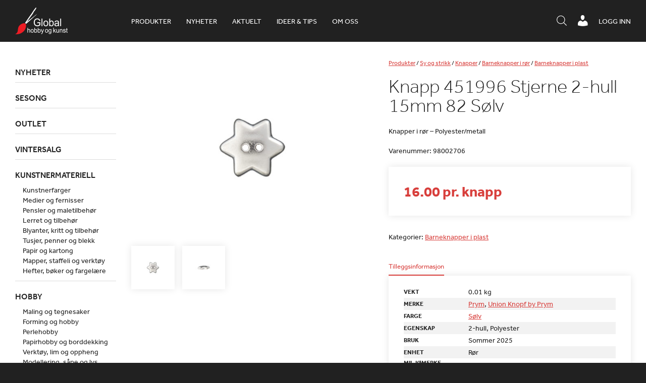

--- FILE ---
content_type: text/html; charset=UTF-8
request_url: https://www.globalhobby.no/produkt/knapp-451996-2-hull-15mm-82-solv/
body_size: 20682
content:
<!DOCTYPE html>
<html lang="nb-NO">
    <head>
        <meta http-equiv="X-UA-Compatible" content="IE=Edge"/>
        <meta name="viewport" content="initial-scale=1.0, maximum-scale=1.0, user-scalable=yes" />
        <meta http-equiv="Content-Type" content="text/html; charset=UTF-8" />
        <link rel="icon" href="https://www.globalhobby.no/wp-content/themes/maksimer/images/favicon.ico" type="image/x-icon" />
        <script src="//use.typekit.net/bgy6uxq.js"></script>
        <script>try{Typekit.load({ async: true });}catch(e){}</script>
        <title>Knapp 451996 Stjerne 2-hull 15mm 82 Sølv &#8211; Global Hobby og Kunst</title>
<meta name='robots' content='max-image-preview:large' />
<script> window.dataLayer = window.dataLayer || []; function gtag() { dataLayer.push(arguments); } gtag("consent", "default", { ad_storage: "denied", ad_user_data: "denied", ad_personalization: "denied", analytics_storage: "denied", functionality_storage: "denied", personalization_storage: "denied", security_storage: "denied", wait_for_update: 500, }); gtag("set", "ads_data_redaction", true); </script><script id="CookieConsent" src="https://policy.app.cookieinformation.com/uc.js" data-culture="nb"  data-gcm-version="2.0"></script>
<!-- Google Tag Manager for WordPress by gtm4wp.com -->
<script data-cfasync="false" data-pagespeed-no-defer>
	var gtm4wp_datalayer_name = "dataLayer";
	var dataLayer = dataLayer || [];
	const gtm4wp_use_sku_instead = 1;
	const gtm4wp_id_prefix = '';
	const gtm4wp_remarketing = false;
	const gtm4wp_eec = true;
	const gtm4wp_classicec = false;
	const gtm4wp_currency = 'NOK';
	const gtm4wp_product_per_impression = 10;
	const gtm4wp_needs_shipping_address = false;
	const gtm4wp_business_vertical = 'retail';
	const gtm4wp_business_vertical_id = 'id';
</script>
<!-- End Google Tag Manager for WordPress by gtm4wp.com --><script type="text/javascript">
const gtm4wp_is_safari = /^((?!chrome|android).)*safari/i.test(navigator.userAgent);
if ( gtm4wp_is_safari ) {
	window.addEventListener('pageshow', function(event) {
		if ( event.persisted ) {
			// if Safari loads the page from cache usually by navigating with the back button
			// it creates issues with product list click tracking
			// therefore GTM4WP forces the page reload in this browser
			window.location.reload();
		}
	});
}
</script><link rel='dns-prefetch' href='//omnisnippet1.com' />
<link rel='dns-prefetch' href='//cdnjs.cloudflare.com' />
<link rel='dns-prefetch' href='//s.w.org' />
<script type="text/javascript">
window._wpemojiSettings = {"baseUrl":"https:\/\/s.w.org\/images\/core\/emoji\/13.1.0\/72x72\/","ext":".png","svgUrl":"https:\/\/s.w.org\/images\/core\/emoji\/13.1.0\/svg\/","svgExt":".svg","source":{"concatemoji":"https:\/\/www.globalhobby.no\/wp-includes\/js\/wp-emoji-release.min.js?ver=5.9.12"}};
/*! This file is auto-generated */
!function(e,a,t){var n,r,o,i=a.createElement("canvas"),p=i.getContext&&i.getContext("2d");function s(e,t){var a=String.fromCharCode;p.clearRect(0,0,i.width,i.height),p.fillText(a.apply(this,e),0,0);e=i.toDataURL();return p.clearRect(0,0,i.width,i.height),p.fillText(a.apply(this,t),0,0),e===i.toDataURL()}function c(e){var t=a.createElement("script");t.src=e,t.defer=t.type="text/javascript",a.getElementsByTagName("head")[0].appendChild(t)}for(o=Array("flag","emoji"),t.supports={everything:!0,everythingExceptFlag:!0},r=0;r<o.length;r++)t.supports[o[r]]=function(e){if(!p||!p.fillText)return!1;switch(p.textBaseline="top",p.font="600 32px Arial",e){case"flag":return s([127987,65039,8205,9895,65039],[127987,65039,8203,9895,65039])?!1:!s([55356,56826,55356,56819],[55356,56826,8203,55356,56819])&&!s([55356,57332,56128,56423,56128,56418,56128,56421,56128,56430,56128,56423,56128,56447],[55356,57332,8203,56128,56423,8203,56128,56418,8203,56128,56421,8203,56128,56430,8203,56128,56423,8203,56128,56447]);case"emoji":return!s([10084,65039,8205,55357,56613],[10084,65039,8203,55357,56613])}return!1}(o[r]),t.supports.everything=t.supports.everything&&t.supports[o[r]],"flag"!==o[r]&&(t.supports.everythingExceptFlag=t.supports.everythingExceptFlag&&t.supports[o[r]]);t.supports.everythingExceptFlag=t.supports.everythingExceptFlag&&!t.supports.flag,t.DOMReady=!1,t.readyCallback=function(){t.DOMReady=!0},t.supports.everything||(n=function(){t.readyCallback()},a.addEventListener?(a.addEventListener("DOMContentLoaded",n,!1),e.addEventListener("load",n,!1)):(e.attachEvent("onload",n),a.attachEvent("onreadystatechange",function(){"complete"===a.readyState&&t.readyCallback()})),(n=t.source||{}).concatemoji?c(n.concatemoji):n.wpemoji&&n.twemoji&&(c(n.twemoji),c(n.wpemoji)))}(window,document,window._wpemojiSettings);
</script>
<style type="text/css">
img.wp-smiley,
img.emoji {
	display: inline !important;
	border: none !important;
	box-shadow: none !important;
	height: 1em !important;
	width: 1em !important;
	margin: 0 0.07em !important;
	vertical-align: -0.1em !important;
	background: none !important;
	padding: 0 !important;
}
</style>
	<link rel='stylesheet' id='wp-block-library-css'  href='https://www.globalhobby.no/wp-includes/css/dist/block-library/style.min.css?ver=5.9.12' type='text/css' media='all' />
<link rel='stylesheet' id='wc-blocks-vendors-style-css'  href='https://www.globalhobby.no/wp-content/plugins/woocommerce/packages/woocommerce-blocks/build/wc-blocks-vendors-style.css?ver=6.7.3' type='text/css' media='all' />
<link rel='stylesheet' id='wc-blocks-style-css'  href='https://www.globalhobby.no/wp-content/plugins/woocommerce/packages/woocommerce-blocks/build/wc-blocks-style.css?ver=6.7.3' type='text/css' media='all' />
<link rel='stylesheet' id='fibosearchsearch-indexcss-css'  href='https://www.globalhobby.no/wp-content/plugins/ajax-search-for-woocommerce-premium/build/blocks/search/./index.css?ver=5.9.12' type='text/css' media='all' />
<link rel='stylesheet' id='fibosearchsearch-nav-indexcss-css'  href='https://www.globalhobby.no/wp-content/plugins/ajax-search-for-woocommerce-premium/build/blocks/search-nav/./index.css?ver=5.9.12' type='text/css' media='all' />
<style id='global-styles-inline-css' type='text/css'>
body{--wp--preset--color--black: #000000;--wp--preset--color--cyan-bluish-gray: #abb8c3;--wp--preset--color--white: #ffffff;--wp--preset--color--pale-pink: #f78da7;--wp--preset--color--vivid-red: #cf2e2e;--wp--preset--color--luminous-vivid-orange: #ff6900;--wp--preset--color--luminous-vivid-amber: #fcb900;--wp--preset--color--light-green-cyan: #7bdcb5;--wp--preset--color--vivid-green-cyan: #00d084;--wp--preset--color--pale-cyan-blue: #8ed1fc;--wp--preset--color--vivid-cyan-blue: #0693e3;--wp--preset--color--vivid-purple: #9b51e0;--wp--preset--gradient--vivid-cyan-blue-to-vivid-purple: linear-gradient(135deg,rgba(6,147,227,1) 0%,rgb(155,81,224) 100%);--wp--preset--gradient--light-green-cyan-to-vivid-green-cyan: linear-gradient(135deg,rgb(122,220,180) 0%,rgb(0,208,130) 100%);--wp--preset--gradient--luminous-vivid-amber-to-luminous-vivid-orange: linear-gradient(135deg,rgba(252,185,0,1) 0%,rgba(255,105,0,1) 100%);--wp--preset--gradient--luminous-vivid-orange-to-vivid-red: linear-gradient(135deg,rgba(255,105,0,1) 0%,rgb(207,46,46) 100%);--wp--preset--gradient--very-light-gray-to-cyan-bluish-gray: linear-gradient(135deg,rgb(238,238,238) 0%,rgb(169,184,195) 100%);--wp--preset--gradient--cool-to-warm-spectrum: linear-gradient(135deg,rgb(74,234,220) 0%,rgb(151,120,209) 20%,rgb(207,42,186) 40%,rgb(238,44,130) 60%,rgb(251,105,98) 80%,rgb(254,248,76) 100%);--wp--preset--gradient--blush-light-purple: linear-gradient(135deg,rgb(255,206,236) 0%,rgb(152,150,240) 100%);--wp--preset--gradient--blush-bordeaux: linear-gradient(135deg,rgb(254,205,165) 0%,rgb(254,45,45) 50%,rgb(107,0,62) 100%);--wp--preset--gradient--luminous-dusk: linear-gradient(135deg,rgb(255,203,112) 0%,rgb(199,81,192) 50%,rgb(65,88,208) 100%);--wp--preset--gradient--pale-ocean: linear-gradient(135deg,rgb(255,245,203) 0%,rgb(182,227,212) 50%,rgb(51,167,181) 100%);--wp--preset--gradient--electric-grass: linear-gradient(135deg,rgb(202,248,128) 0%,rgb(113,206,126) 100%);--wp--preset--gradient--midnight: linear-gradient(135deg,rgb(2,3,129) 0%,rgb(40,116,252) 100%);--wp--preset--duotone--dark-grayscale: url('#wp-duotone-dark-grayscale');--wp--preset--duotone--grayscale: url('#wp-duotone-grayscale');--wp--preset--duotone--purple-yellow: url('#wp-duotone-purple-yellow');--wp--preset--duotone--blue-red: url('#wp-duotone-blue-red');--wp--preset--duotone--midnight: url('#wp-duotone-midnight');--wp--preset--duotone--magenta-yellow: url('#wp-duotone-magenta-yellow');--wp--preset--duotone--purple-green: url('#wp-duotone-purple-green');--wp--preset--duotone--blue-orange: url('#wp-duotone-blue-orange');--wp--preset--font-size--small: 13px;--wp--preset--font-size--medium: 20px;--wp--preset--font-size--large: 36px;--wp--preset--font-size--x-large: 42px;}.has-black-color{color: var(--wp--preset--color--black) !important;}.has-cyan-bluish-gray-color{color: var(--wp--preset--color--cyan-bluish-gray) !important;}.has-white-color{color: var(--wp--preset--color--white) !important;}.has-pale-pink-color{color: var(--wp--preset--color--pale-pink) !important;}.has-vivid-red-color{color: var(--wp--preset--color--vivid-red) !important;}.has-luminous-vivid-orange-color{color: var(--wp--preset--color--luminous-vivid-orange) !important;}.has-luminous-vivid-amber-color{color: var(--wp--preset--color--luminous-vivid-amber) !important;}.has-light-green-cyan-color{color: var(--wp--preset--color--light-green-cyan) !important;}.has-vivid-green-cyan-color{color: var(--wp--preset--color--vivid-green-cyan) !important;}.has-pale-cyan-blue-color{color: var(--wp--preset--color--pale-cyan-blue) !important;}.has-vivid-cyan-blue-color{color: var(--wp--preset--color--vivid-cyan-blue) !important;}.has-vivid-purple-color{color: var(--wp--preset--color--vivid-purple) !important;}.has-black-background-color{background-color: var(--wp--preset--color--black) !important;}.has-cyan-bluish-gray-background-color{background-color: var(--wp--preset--color--cyan-bluish-gray) !important;}.has-white-background-color{background-color: var(--wp--preset--color--white) !important;}.has-pale-pink-background-color{background-color: var(--wp--preset--color--pale-pink) !important;}.has-vivid-red-background-color{background-color: var(--wp--preset--color--vivid-red) !important;}.has-luminous-vivid-orange-background-color{background-color: var(--wp--preset--color--luminous-vivid-orange) !important;}.has-luminous-vivid-amber-background-color{background-color: var(--wp--preset--color--luminous-vivid-amber) !important;}.has-light-green-cyan-background-color{background-color: var(--wp--preset--color--light-green-cyan) !important;}.has-vivid-green-cyan-background-color{background-color: var(--wp--preset--color--vivid-green-cyan) !important;}.has-pale-cyan-blue-background-color{background-color: var(--wp--preset--color--pale-cyan-blue) !important;}.has-vivid-cyan-blue-background-color{background-color: var(--wp--preset--color--vivid-cyan-blue) !important;}.has-vivid-purple-background-color{background-color: var(--wp--preset--color--vivid-purple) !important;}.has-black-border-color{border-color: var(--wp--preset--color--black) !important;}.has-cyan-bluish-gray-border-color{border-color: var(--wp--preset--color--cyan-bluish-gray) !important;}.has-white-border-color{border-color: var(--wp--preset--color--white) !important;}.has-pale-pink-border-color{border-color: var(--wp--preset--color--pale-pink) !important;}.has-vivid-red-border-color{border-color: var(--wp--preset--color--vivid-red) !important;}.has-luminous-vivid-orange-border-color{border-color: var(--wp--preset--color--luminous-vivid-orange) !important;}.has-luminous-vivid-amber-border-color{border-color: var(--wp--preset--color--luminous-vivid-amber) !important;}.has-light-green-cyan-border-color{border-color: var(--wp--preset--color--light-green-cyan) !important;}.has-vivid-green-cyan-border-color{border-color: var(--wp--preset--color--vivid-green-cyan) !important;}.has-pale-cyan-blue-border-color{border-color: var(--wp--preset--color--pale-cyan-blue) !important;}.has-vivid-cyan-blue-border-color{border-color: var(--wp--preset--color--vivid-cyan-blue) !important;}.has-vivid-purple-border-color{border-color: var(--wp--preset--color--vivid-purple) !important;}.has-vivid-cyan-blue-to-vivid-purple-gradient-background{background: var(--wp--preset--gradient--vivid-cyan-blue-to-vivid-purple) !important;}.has-light-green-cyan-to-vivid-green-cyan-gradient-background{background: var(--wp--preset--gradient--light-green-cyan-to-vivid-green-cyan) !important;}.has-luminous-vivid-amber-to-luminous-vivid-orange-gradient-background{background: var(--wp--preset--gradient--luminous-vivid-amber-to-luminous-vivid-orange) !important;}.has-luminous-vivid-orange-to-vivid-red-gradient-background{background: var(--wp--preset--gradient--luminous-vivid-orange-to-vivid-red) !important;}.has-very-light-gray-to-cyan-bluish-gray-gradient-background{background: var(--wp--preset--gradient--very-light-gray-to-cyan-bluish-gray) !important;}.has-cool-to-warm-spectrum-gradient-background{background: var(--wp--preset--gradient--cool-to-warm-spectrum) !important;}.has-blush-light-purple-gradient-background{background: var(--wp--preset--gradient--blush-light-purple) !important;}.has-blush-bordeaux-gradient-background{background: var(--wp--preset--gradient--blush-bordeaux) !important;}.has-luminous-dusk-gradient-background{background: var(--wp--preset--gradient--luminous-dusk) !important;}.has-pale-ocean-gradient-background{background: var(--wp--preset--gradient--pale-ocean) !important;}.has-electric-grass-gradient-background{background: var(--wp--preset--gradient--electric-grass) !important;}.has-midnight-gradient-background{background: var(--wp--preset--gradient--midnight) !important;}.has-small-font-size{font-size: var(--wp--preset--font-size--small) !important;}.has-medium-font-size{font-size: var(--wp--preset--font-size--medium) !important;}.has-large-font-size{font-size: var(--wp--preset--font-size--large) !important;}.has-x-large-font-size{font-size: var(--wp--preset--font-size--x-large) !important;}
</style>
<link rel='stylesheet' id='globalhobby-css'  href='https://www.globalhobby.no/wp-content/plugins/globalhobby/assets/css/globalhobby.css?ver=5.9.12' type='text/css' media='all' />
<link rel='stylesheet' id='maksimer-woocommerce-search-css'  href='https://www.globalhobby.no/wp-content/plugins/maksimer-woocommerce-search/assets/css/maksimer-woocommerce-search-table.css?ver=5.9.12' type='text/css' media='all' />
<link rel='stylesheet' id='woocommerce-wishlists-css'  href='https://www.globalhobby.no/wp-content/plugins/woocommerce-wishlists/assets/css/woocommerce-wishlists.min.css?ver=2.2.6' type='text/css' media='all' />
<style id='woocommerce-inline-inline-css' type='text/css'>
.woocommerce form .form-row .required { visibility: visible; }
</style>
<link rel='stylesheet' id='dgwt-wcas-style-css'  href='https://www.globalhobby.no/wp-content/plugins/ajax-search-for-woocommerce-premium/assets/css/style.min.css?ver=1.30.1' type='text/css' media='all' />
<link rel='stylesheet' id='dashicons-css'  href='https://www.globalhobby.no/wp-includes/css/dashicons.min.css?ver=5.9.12' type='text/css' media='all' />
<link rel='stylesheet' id='woocommerce_prettyPhoto_css-css'  href='https://www.globalhobby.no/wp-content/plugins/woocommerce/assets/css/prettyPhoto.css?ver=6.2.2' type='text/css' media='all' />
<link rel='stylesheet' id='jmodal-css'  href='https://cdnjs.cloudflare.com/ajax/libs/jquery-modal/0.9.1/jquery.modal.min.css?ver=5.9.12' type='text/css' media='all' />
<link rel='stylesheet' id='style-css'  href='https://www.globalhobby.no/wp-content/themes/maksimer/style.css?ver=1761209175' type='text/css' media='all' />
<link rel='stylesheet' id='extra-css'  href='https://www.globalhobby.no/wp-content/themes/maksimer/extra.css?ver=1761209175' type='text/css' media='all' />
<script type='text/javascript' src='https://www.globalhobby.no/wp-includes/js/jquery/jquery.min.js?ver=3.6.0' id='jquery-core-js'></script>
<script type='text/javascript' src='https://www.globalhobby.no/wp-includes/js/jquery/jquery-migrate.min.js?ver=3.3.2' id='jquery-migrate-js'></script>
<script type='text/javascript' src='https://www.globalhobby.no/wp-content/plugins/duracelltomi-google-tag-manager/js/gtm4wp-woocommerce-enhanced.js?ver=1.16.1' id='gtm4wp-woocommerce-enhanced-js'></script>
<script type='text/javascript' src='https://cdnjs.cloudflare.com/ajax/libs/jquery-cookie/1.4.1/jquery.cookie.min.js?ver=5.9.12' id='cookies-js'></script>
<script type='text/javascript' src='https://cdnjs.cloudflare.com/ajax/libs/jquery-modal/0.9.1/jquery.modal.min.js?ver=5.9.12' id='jmodal-js'></script>
<script type='text/javascript' src='https://www.globalhobby.no/wp-content/themes/maksimer/js/conformity.min.js?ver=5.9.12' id='conformity-js'></script>
<script type='text/javascript' src='https://www.globalhobby.no/wp-content/themes/maksimer/js/maksimer.js?ver=1761209175' id='maksimer-js'></script>
<link rel="https://api.w.org/" href="https://www.globalhobby.no/wp-json/" /><link rel="alternate" type="application/json" href="https://www.globalhobby.no/wp-json/wp/v2/product/537728" /><link rel="EditURI" type="application/rsd+xml" title="RSD" href="https://www.globalhobby.no/xmlrpc.php?rsd" />
<link rel="wlwmanifest" type="application/wlwmanifest+xml" href="https://www.globalhobby.no/wp-includes/wlwmanifest.xml" /> 
<meta name="generator" content="WordPress 5.9.12" />
<meta name="generator" content="WooCommerce 6.2.2" />
<link rel="canonical" href="https://www.globalhobby.no/produkt/knapp-451996-2-hull-15mm-82-solv/" />
<link rel='shortlink' href='https://www.globalhobby.no/?p=537728' />
<link rel="alternate" type="application/json+oembed" href="https://www.globalhobby.no/wp-json/oembed/1.0/embed?url=https%3A%2F%2Fwww.globalhobby.no%2Fprodukt%2Fknapp-451996-2-hull-15mm-82-solv%2F" />
<link rel="alternate" type="text/xml+oembed" href="https://www.globalhobby.no/wp-json/oembed/1.0/embed?url=https%3A%2F%2Fwww.globalhobby.no%2Fprodukt%2Fknapp-451996-2-hull-15mm-82-solv%2F&#038;format=xml" />
<!-- Hotjar Tracking Code for https://www.globalhobby.no/ -->
<script>
    (function(h,o,t,j,a,r){
        h.hj=h.hj||function(){(h.hj.q=h.hj.q||[]).push(arguments)};
        h._hjSettings={hjid:5031119,hjsv:6};
        a=o.getElementsByTagName('head')[0];
        r=o.createElement('script');r.async=1;
        r.src=t+h._hjSettings.hjid+j+h._hjSettings.hjsv;
        a.appendChild(r);
    })(window,document,'https://static.hotjar.com/c/hotjar-','.js?sv=');
</script>				<meta name="omnisend-site-verification" content="5f5f1ebe99f0b70fa4baa779"/>
				
<!-- Google Tag Manager for WordPress by gtm4wp.com -->
<!-- GTM Container placement set to automatic -->
<script data-cfasync="false" data-pagespeed-no-defer type="text/javascript">
	var dataLayer_content = {"pagePostType":"product","pagePostType2":"single-product","pagePostAuthor":"maksimer-api","customerTotalOrders":0,"customerTotalOrderValue":"0.00","customerFirstName":"","customerLastName":"","customerBillingFirstName":"","customerBillingLastName":"","customerBillingCompany":"","customerBillingAddress1":"","customerBillingAddress2":"","customerBillingCity":"","customerBillingPostcode":"","customerBillingCountry":"","customerBillingEmail":"","customerBillingEmailHash":"e3b0c44298fc1c149afbf4c8996fb92427ae41e4649b934ca495991b7852b855","customerBillingPhone":"","customerShippingFirstName":"","customerShippingLastName":"","customerShippingCompany":"","customerShippingAddress1":"","customerShippingAddress2":"","customerShippingCity":"","customerShippingPostcode":"","customerShippingCountry":"","productRatingCounts":[],"productAverageRating":0,"productReviewCount":0,"productType":"simple","productIsVariable":0,"event":"gtm4wp.changeDetailViewEEC","ecommerce":{"currencyCode":"NOK","detail":{"products":[{"id":"98002706","name":"Knapp 451996 Stjerne 2-hull 15mm 82 Sølv","sku":"98002706","category":"Barneknapper i plast","price":16,"stocklevel":0}]}}};
	dataLayer.push( dataLayer_content );
</script>
<script data-cfasync="false">
(function(w,d,s,l,i){w[l]=w[l]||[];w[l].push({'gtm.start':
new Date().getTime(),event:'gtm.js'});var f=d.getElementsByTagName(s)[0],
j=d.createElement(s),dl=l!='dataLayer'?'&l='+l:'';j.async=true;j.src=
'//www.googletagmanager.com/gtm.'+'js?id='+i+dl;f.parentNode.insertBefore(j,f);
})(window,document,'script','dataLayer','GTM-WNHKZXK');
</script>
<!-- End Google Tag Manager -->
<!-- End Google Tag Manager for WordPress by gtm4wp.com -->		<style>
			.dgwt-wcas-ico-magnifier,.dgwt-wcas-ico-magnifier-handler{max-width:20px}.dgwt-wcas-search-wrapp{max-width:600px}.dgwt-wcas-search-icon{color:#fff}.dgwt-wcas-search-icon path{fill:#fff}		</style>
			<noscript><style>.woocommerce-product-gallery{ opacity: 1 !important; }</style></noscript>
	<link rel="icon" href="https://www.globalhobby.no/wp-content/uploads/2015/08/cropped-favicon-sort-90x90.png" sizes="32x32" />
<link rel="icon" href="https://www.globalhobby.no/wp-content/uploads/2015/08/cropped-favicon-sort-225x225.png" sizes="192x192" />
<link rel="apple-touch-icon" href="https://www.globalhobby.no/wp-content/uploads/2015/08/cropped-favicon-sort-180x180.png" />
<meta name="msapplication-TileImage" content="https://www.globalhobby.no/wp-content/uploads/2015/08/cropped-favicon-sort-300x300.png" />
<script>
(function ($) {
	$(document).on('facetwp-loaded', function () {
		$('.facetwp-facet').each(function () {
			var facet = $(this);
			var facet_name = facet.attr('data-name');
			var facet_type = facet.attr('data-type');
			var facet_label = FWP.settings.labels[facet_name];
			var num_choices = FWP.settings.num_choices[facet_name] || 0;

			if (!['pager', 'sort', 'reset'].includes(facet_type) && num_choices > 0) {
				if (facet.closest('.facet-wrap').length < 1 && facet.closest('.facetwp-flyout').length < 1) {
					facet.wrap('<div class="facet-wrap"></div>');
					facet.before('<h3 class="facet-label">' + facet_label + '</h3>');
				}
			} else {
				facet.closest('.facet-wrap').remove();
			}
		});
	});
})(jQuery);
</script>
			<style type="text/css" id="wp-custom-css">
			.woocommerce-checkout h3 {
	width: 50%;
}

#moove_gdpr_cookie_info_bar {
	z-index: 2247483639;
}

@media screen and (max-width: 500px) {
	body.page-id-43 .modul-tre-kolonne .tre-kolonne .kol {
		float: left;
	}
			}
.single h2 {
		font-size: 25px !important;
	font-weight: bolder;
}
.single h3:not(.page) {
	font-size: 22px !important;
}
.single h4:not(.page) {
	font-size: 20px !important;
	font-weight: bold;
}
.single h5:not(.page) {
	font-size: 18px !important;
	font-weight: bold;
}
.single h6:not(.page) {
	font-size: 18px !important;
	font-weight: 400;
}
.single h2 {
		font-size: 25px !important;
	font-weight: bolder;
}

.single h3:not(.page) {
	font-size: 22px !important;
}

.single h4:not(.page) {
	font-size: 20px !important;
	font-weight: bold;
}
.single h5:not(.page) {
	font-size: 18px !important;
	font-weight: bold;
}
.single h6:not(.page) {
	font-size: 18px !important;
	font-weight: 400;
}
.single .product-content-wrap h3 {
	font-size: 14px !important;
}


/* Padding 0 on the iframe-wrapper was causing a problem on the 'Bli forhandler' page and the iframe was not showing. Therefore this has been commented out and a new style with a unique ID selector has been added below. */

/* .iframe-wrapper {
	padding: 0;
} */

#bli-forhandler-iframe .iframe-wrapper {
	padding: 0;
	height: 1800px
}


/* Mobile cart adjustments */ 
@media screen and (max-width: 520px){
	.woocommerce-cart-form	.shop_table td.product-remove{
		position: relative;
		display: table;
		height: 100%;
		

	}
	.woocommerce-cart-form	.shop_table td.product-remove a{
		position: absolute;
		top: 35px;
		left: 0;
		-webkit-transform: translateY(-50%); 
      -ms-transform: translateY(-50%); 
          transform: translateY(-50%); 
		width: 10px;
	}
	.woocommerce-cart-form	.shop_table td.product-remove a{
		
		font-size: 22px;
		width: 20px;
		height: 20px;
		line-height:.86;

	}
	.woocommerce-cart-form	.shop_table th.product-thumbnail{
		width: 0;
		padding: 0;
		margin: 0;
		visibility: hidden;
		display: inline-block;
	}
	.woocommerce-cart-form	.shop_table .product-thumbnail{
		display: block;
		width: 100%;
        width: 50px;
		margin-left: 14px;
	}
	.woocommerce-cart-form	.shop_table td.product-name a{
		font-weight: 400;
		font-size: 10px;
	}
	
	.woocommerce-cart-form	.shop_table	tbody{
		position: relative;
	}
	.woocommerce-cart-form	.shop_table	.woocommerce-cart-form__cart-item.cart_item{
		position: relative !important;
	}
	.shop_table th, .shop_table td{
		padding: 2px;
	}
	.shop_table td.actions .coupon{
		margin-top: 1rem;
	}
}




/*  Freshdesk ticket #36421 - This is a quick fix  */

.cat-item-982{
	display:none!important;
}

.single-article .iframe-wrapper{
	height:400px;
}

.header-ikoner ul.menu li.header-sok-knapp {
    margin-top: 4px;
}

.wc-checkout-processing-text-wrap {
	width: 100%;
	display: inline-block;
}

.processing-text {
	float: right;
	font-size: 16px;
}

@media screen and (min-width: 950px) {
.processing-text {
	width: calc(50% - 15px);
}
	.dgwt-wcas-search-icon.js-dgwt-wcas-search-icon-handler{
	display: none !important;
}

}

.js-dgwt-wcas-pd-addtc .quantity:nth-of-type(2) {
	display: none;
}

.iframe-wrapper:has(iframe[style*="display: none"]) {
    padding: 0;
}
/* Set z-index crazy high to allow sidebar to take over*/
.facetwp-flyout.active{
	z-index: 100000;
}

@media screen and (max-width: 700px) {
    .header-ikoner {
        max-width:100%;
    }
	
}

@media screen and (max-width: 450px) {
    .header-ikoner {
        margin-right:0;
    }
}

@media screen and (max-width: 450px) {
	body.single-product .wc-tab.woocommerce-Tabs-panel--description p br {
		display:none;
	}
}

.iframe-wrapper:has(iframe[style*="display: none"]) {
	height: auto;
}
		</style>
		        <!--[if gte IE 9]>
        <style type="text/css">
            .gradient {
                filter: none;
            }
        </style>
        <![endif]-->

    </head>
    <body class="product-template-default single single-product postid-537728 theme-maksimer woocommerce woocommerce-page woocommerce-no-js">

    <header class="header">

        <div class="ramme">

            <section class="logo">
                <a href="https://www.globalhobby.no">
                    <img src="https://www.globalhobby.no/wp-content/themes/maksimer/images/logo.png" alt="Global Hobby og Kunst" />
                </a>
            </section> 
            <nav class="hovedmeny">
                <ul id="menu-hovedmeny" class="menu"><li id="menu-item-181675" class="nettbutikk menu-item menu-item-type-custom menu-item-object-custom menu-item-181675"><a href="/nettbutikk/">Produkter</a></li>
<li id="menu-item-631055" class="menu-item menu-item-type-custom menu-item-object-custom menu-item-631055"><a href="https://www.globalhobby.no/nettbutikk/nyheter/">Nyheter</a></li>
<li id="menu-item-263094" class="menu-item menu-item-type-post_type_archive menu-item-object-article menu-item-263094"><a href="https://www.globalhobby.no/aktuelt/">Aktuelt</a></li>
<li id="menu-item-637790" class="menu-item menu-item-type-custom menu-item-object-custom menu-item-637790"><a href="https://www.globalhobby.no/blogg/">Ideer &#038; tips</a></li>
<li id="menu-item-52" class="menu-item menu-item-type-post_type menu-item-object-page menu-item-52"><a href="https://www.globalhobby.no/om-oss/">Om oss</a></li>
</ul>            </nav> 
            <div class="wc-header">
                                <a href="https://www.globalhobby.no/min-konto/" class="wc-header-link">Logg inn</a>
                            </div>

            <div class="header-ikoner">
                <ul class="menu">
                    <li class="header-menu-knapp">
                        <a href="#"><span class="dashicons dashicons-menu"></span></a>
                    </li>
                    <!-- <li class="header-sok-knapp">
                                <a href="#"><span class="dashicons dashicons-search"></span><span class="tekst">Søk / hurtigordre</span></a>
                            </li> -->
                    <li class="header-sok-knapp">
                        <div  class="dgwt-wcas-search-wrapp dgwt-wcas-is-detail-box dgwt-wcas-has-submit woocommerce dgwt-wcas-style-solaris js-dgwt-wcas-layout-icon-flexible dgwt-wcas-layout-icon-flexible js-dgwt-wcas-mobile-overlay-enabled">
							<svg class="dgwt-wcas-loader-circular dgwt-wcas-icon-preloader" viewBox="25 25 50 50">
					<circle class="dgwt-wcas-loader-circular-path" cx="50" cy="50" r="20" fill="none"
						 stroke-miterlimit="10"/>
				</svg>
						<a href="#"  class="dgwt-wcas-search-icon js-dgwt-wcas-search-icon-handler">				<svg class="dgwt-wcas-ico-magnifier-handler" xmlns="http://www.w3.org/2000/svg"
					 xmlns:xlink="http://www.w3.org/1999/xlink" x="0px" y="0px"
					 viewBox="0 0 51.539 51.361" xml:space="preserve">
		             <path 						 d="M51.539,49.356L37.247,35.065c3.273-3.74,5.272-8.623,5.272-13.983c0-11.742-9.518-21.26-21.26-21.26 S0,9.339,0,21.082s9.518,21.26,21.26,21.26c5.361,0,10.244-1.999,13.983-5.272l14.292,14.292L51.539,49.356z M2.835,21.082 c0-10.176,8.249-18.425,18.425-18.425s18.425,8.249,18.425,18.425S31.436,39.507,21.26,39.507S2.835,31.258,2.835,21.082z"/>
				</svg>
				</a>
		<div class="dgwt-wcas-search-icon-arrow"></div>
		<form class="dgwt-wcas-search-form" role="search" action="https://www.globalhobby.no/" method="get">
		<div class="dgwt-wcas-sf-wrapp">
						<label class="screen-reader-text"
				   for="dgwt-wcas-search-input-1">Products search</label>

			<input id="dgwt-wcas-search-input-1"
				   type="search"
				   class="dgwt-wcas-search-input"
				   name="s"
				   value=""
				   placeholder="Søk i produkter, kategorier og aktuelt"
				   autocomplete="off"
							/>
			<div class="dgwt-wcas-preloader"></div>

			<div class="dgwt-wcas-voice-search"></div>

							<button type="submit"
						aria-label="Search"
						class="dgwt-wcas-search-submit">				<svg class="dgwt-wcas-ico-magnifier" xmlns="http://www.w3.org/2000/svg"
					 xmlns:xlink="http://www.w3.org/1999/xlink" x="0px" y="0px"
					 viewBox="0 0 51.539 51.361" xml:space="preserve">
		             <path 						 d="M51.539,49.356L37.247,35.065c3.273-3.74,5.272-8.623,5.272-13.983c0-11.742-9.518-21.26-21.26-21.26 S0,9.339,0,21.082s9.518,21.26,21.26,21.26c5.361,0,10.244-1.999,13.983-5.272l14.292,14.292L51.539,49.356z M2.835,21.082 c0-10.176,8.249-18.425,18.425-18.425s18.425,8.249,18.425,18.425S31.436,39.507,21.26,39.507S2.835,31.258,2.835,21.082z"/>
				</svg>
				</button>
			
			<input type="hidden" name="post_type" value="product"/>
			<input type="hidden" name="dgwt_wcas" value="1"/>

			
					</div>
	</form>
</div>
                    </li>

                    <li class="min-konto">
                                                <a href="https://www.globalhobby.no/min-konto/"><span class="dashicons dashicons-admin-users"></span></a>
                    </li>
                </ul>
            </div>

            <div class="header-sok-ramme">


                <div class="header-sok-inner">
                    <div class="header-sok-form-ramme">
                        <div class="header-sok-form">
                            
<div class="maksimer-woocommerce-search"><!-- search form -->
	<form role="search" method="get" class="woocommerce-product-search" action="https://www.globalhobby.no/">
		<label class="screen-reader-text" for="s">Søk etter:</label>
		<input type="text" class="search-field" autocomplete="off" placeholder="Search Products&hellip;" value="" name="search" title="Search for:" />
		<button type="submit" class="search-button"><span class="dashicons dashicons-search"></span></button>
		<input type="hidden" name="post_type" value="product" />
	</form>
</div>                        </div>
                        <a href="#" class="lukk-sok"><span class="dashicons dashicons-no-alt"></span></a>
                    </div>
                    <div class="maksimer-woocommerce-search-results"></div>
                </div>
            </div>

            <div class="sok-aktiv-bg"></div>

        </div> 
    </header> 
    <div class="innholdsramme">
                	
	<div class="ramme">
	<div id="primary" class="content-area"><main id="main" class="site-main" role="main">
					
			<div class="woocommerce-notices-wrapper"></div><div id="product-537728" class="product type-product post-537728 status-publish first onbackorder product_cat-barneknapper-i-plast has-post-thumbnail taxable shipping-taxable purchasable product-type-simple">

	<div class="woocommerce-product-gallery woocommerce-product-gallery--with-images woocommerce-product-gallery--columns-4 images" data-columns="4" style="opacity: 0; transition: opacity .25s ease-in-out;">
	<figure class="woocommerce-product-gallery__wrapper">
		<div data-thumb="https://www.globalhobby.no/wp-content/uploads/synced_images/98002706-100x100.jpg" data-thumb-alt="" class="woocommerce-product-gallery__image"><a href="https://www.globalhobby.no/wp-content/uploads/synced_images/98002706.jpg"><img width="600" height="450" src="https://www.globalhobby.no/wp-content/uploads/synced_images/98002706-600x450.jpg" class="wp-post-image" alt="" loading="lazy" title="98002706.jpg" data-caption="" data-src="https://www.globalhobby.no/wp-content/uploads/synced_images/98002706.jpg" data-large_image="https://www.globalhobby.no/wp-content/uploads/synced_images/98002706.jpg" data-large_image_width="945" data-large_image_height="709" srcset="https://www.globalhobby.no/wp-content/uploads/synced_images/98002706-600x450.jpg 600w, https://www.globalhobby.no/wp-content/uploads/synced_images/98002706-300x225.jpg 300w, https://www.globalhobby.no/wp-content/uploads/synced_images/98002706-64x48.jpg 64w, https://www.globalhobby.no/wp-content/uploads/synced_images/98002706-768x576.jpg 768w, https://www.globalhobby.no/wp-content/uploads/synced_images/98002706-400x300.jpg 400w, https://www.globalhobby.no/wp-content/uploads/synced_images/98002706-120x90.jpg 120w, https://www.globalhobby.no/wp-content/uploads/synced_images/98002706-890x668.jpg 890w, https://www.globalhobby.no/wp-content/uploads/synced_images/98002706.jpg 945w" sizes="(max-width: 600px) 100vw, 600px" /></a></div>	<div class="thumbnails columns-3"><a href="https://www.globalhobby.no/wp-content/uploads/synced_images/98002706.jpg" class="zoom first" title="" data-rel="prettyPhoto[product-gallery]"><img width="100" height="100" src="https://www.globalhobby.no/wp-content/uploads/synced_images/98002706-100x100.jpg" class="attachment-shop_thumbnail size-shop_thumbnail" alt="98002706.jpg" loading="lazy" title="98002706.jpg" srcset="https://www.globalhobby.no/wp-content/uploads/synced_images/98002706-100x100.jpg 100w, https://www.globalhobby.no/wp-content/uploads/synced_images/98002706-150x150.jpg 150w" sizes="(max-width: 100px) 100vw, 100px" /></a><a href="https://www.globalhobby.no/wp-content/uploads/synced_images/98002706-2.jpg" class="zoom" title="" data-rel="prettyPhoto[product-gallery]"><img width="100" height="100" src="https://www.globalhobby.no/wp-content/uploads/synced_images/98002706-2-100x100.jpg" class="attachment-shop_thumbnail size-shop_thumbnail" alt="98002706-2.jpg" loading="lazy" title="98002706-2.jpg" srcset="https://www.globalhobby.no/wp-content/uploads/synced_images/98002706-2-100x100.jpg 100w, https://www.globalhobby.no/wp-content/uploads/synced_images/98002706-2-150x150.jpg 150w" sizes="(max-width: 100px) 100vw, 100px" /></a></div>
		</figure>
</div>

	<div class="summary entry-summary">
		<nav class="woocommerce-breadcrumb" itemprop="breadcrumb"><span><a href="https://www.globalhobby.no/nettbutikk/">Produkter</a></span> <span class="divider">&#47;</span> <span><a href="https://www.globalhobby.no/nettbutikk/sy-og-strikk/">Sy og strikk</a></span> <span class="divider">&#47;</span> <span><a href="https://www.globalhobby.no/nettbutikk/sy-og-strikk/knapper-2/">Knapper</a></span> <span class="divider">&#47;</span> <span><a href="https://www.globalhobby.no/nettbutikk/sy-og-strikk/knapper-2/barneknapper-i-ror/">Barneknapper i rør</a></span> <span class="divider">&#47;</span> <span><a href="https://www.globalhobby.no/nettbutikk/sy-og-strikk/knapper-2/barneknapper-i-ror/barneknapper-i-plast/">Barneknapper i plast</a></span> <span class="divider">&#47;</span> <span>Knapp 451996 Stjerne 2-hull 15mm 82 Sølv</span></nav><h1 class="product_title entry-title">Knapp 451996 Stjerne 2-hull 15mm 82 Sølv</h1><div class="woocommerce-product-details__short-description">
	<p>Knapper i rør &#8211; Polyester/metall</p>
</div>
<pre></pre>
<ul class="sku-stock">

			<li><span class="sku_wrapper">Varenummer: <span class="sku" itemprop="sku">98002706</span></span></li>
	
	
</ul><div class="pris-ramme"><p class="price">16.00 pr. knapp</p>
</div> <div class="product_meta">
	
	
		<span class="sku_wrapper">Varenummer: <span class="sku">98002706</span></span>

	
	<span>Kategorier: <a href="https://www.globalhobby.no/nettbutikk/sy-og-strikk/knapper-2/barneknapper-i-ror/barneknapper-i-plast/" rel="tag">Barneknapper i plast</a></span>
	
	
</div>
	</div>

	
	<div class="woocommerce-tabs wc-tabs-wrapper">
		<ul class="tabs wc-tabs" role="tablist">
							<li class="additional_information_tab" id="tab-title-additional_information" role="tab" aria-controls="tab-additional_information">
					<a href="#tab-additional_information">
						Tilleggsinformasjon					</a>
				</li>
					</ul>
					<div class="woocommerce-Tabs-panel woocommerce-Tabs-panel--additional_information panel entry-content wc-tab" id="tab-additional_information" role="tabpanel" aria-labelledby="tab-title-additional_information">
				
	<h2>Tilleggsinformasjon</h2>

<table class="woocommerce-product-attributes shop_attributes">
			<tr class="woocommerce-product-attributes-item woocommerce-product-attributes-item--weight">
			<th class="woocommerce-product-attributes-item__label">Vekt</th>
			<td class="woocommerce-product-attributes-item__value">0.01 kg</td>
		</tr>
			<tr class="woocommerce-product-attributes-item woocommerce-product-attributes-item--attribute_pa_merke">
			<th class="woocommerce-product-attributes-item__label">Merke</th>
			<td class="woocommerce-product-attributes-item__value"><p><a href="https://www.globalhobby.no/merke/prym/" rel="tag">Prym</a>, <a href="https://www.globalhobby.no/merke/union-knopf-by-prym/" rel="tag">Union Knopf by Prym</a></p>
</td>
		</tr>
			<tr class="woocommerce-product-attributes-item woocommerce-product-attributes-item--attribute_pa_farge">
			<th class="woocommerce-product-attributes-item__label">Farge</th>
			<td class="woocommerce-product-attributes-item__value"><p><a href="https://www.globalhobby.no/farge/solv/" rel="tag">Sølv</a></p>
</td>
		</tr>
			<tr class="woocommerce-product-attributes-item woocommerce-product-attributes-item--attribute_pa_egenskap">
			<th class="woocommerce-product-attributes-item__label">Egenskap</th>
			<td class="woocommerce-product-attributes-item__value"><p>2-hull, Polyester</p>
</td>
		</tr>
			<tr class="woocommerce-product-attributes-item woocommerce-product-attributes-item--attribute_pa_bruk">
			<th class="woocommerce-product-attributes-item__label">Bruk</th>
			<td class="woocommerce-product-attributes-item__value"><p>Sommer 2025</p>
</td>
		</tr>
			<tr class="woocommerce-product-attributes-item woocommerce-product-attributes-item--attribute_pa_enhet">
			<th class="woocommerce-product-attributes-item__label">Enhet</th>
			<td class="woocommerce-product-attributes-item__value"><p>Rør</p>
</td>
		</tr>
			<tr class="woocommerce-product-attributes-item woocommerce-product-attributes-item--attribute_pa_miljomerke">
			<th class="woocommerce-product-attributes-item__label">Miljømerke</th>
			<td class="woocommerce-product-attributes-item__value"></td>
		</tr>
			<tr class="woocommerce-product-attributes-item woocommerce-product-attributes-item--attribute_pa_storrelse">
			<th class="woocommerce-product-attributes-item__label">Størrelse</th>
			<td class="woocommerce-product-attributes-item__value"><p><a href="https://www.globalhobby.no/storrelse/15mm/" rel="tag">15mm</a></p>
</td>
		</tr>
	
    
        <tr class="woocommerce-product-attributes-item maco-gtin-tag">
        <th class="woocommerce-product-attributes-item__label">Strekkode</th>
        <td class="woocommerce-product-attributes-item__value">4006440018113</td>
    </tr>
    </table>
			</div>
		
			</div>

</div>

<script type='text/javascript'> 

                        omnisend_product = {"title":"Knapp 451996 Stjerne 2-hull 15mm 82 S\u00f8lv","status":null,"description":"","currency":"NOK","tags":[],"images":[],"variants":{"537728":{"variantID":"537728","title":"Knapp 451996 Stjerne 2-hull 15mm 82 S\u00f8lv","sku":"98002706","status":null,"price":1600,"imageID":"548983","imageUrl":"https:\/\/www.globalhobby.no\/wp-content\/uploads\/synced_images\/98002706.jpg"}},"productID":"537728","productUrl":"https:\/\/www.globalhobby.no\/produkt\/knapp-451996-2-hull-15mm-82-solv\/","categoryIDs":null,"createdAt":null,"updatedAt":null,"published":true} 

                    </script> 

		
	</main></div>
	<aside class="sidebar">


<section class="sidebar-boks">
	<ul class="sidebar-liste"> 
			<li class="cat-item cat-item-1770"><a href="https://www.globalhobby.no/nettbutikk/nyheter/">Nyheter</a>
</li>
	<li class="cat-item cat-item-982"><a href="https://www.globalhobby.no/nettbutikk/kurspakker/">Kurspakker</a>
</li>
	<li class="cat-item cat-item-1198"><a href="https://www.globalhobby.no/nettbutikk/sesong-tema/" title="Her finner du varer som er spesielt aktuelle for ulike sesonger">Sesong</a>
</li>
	<li class="cat-item cat-item-1107"><a href="https://www.globalhobby.no/nettbutikk/outlet/">Outlet</a>
</li>
	<li class="cat-item cat-item-6337"><a href="https://www.globalhobby.no/nettbutikk/kampanje-salg/">Vintersalg</a>
</li>
	<li class="cat-item cat-item-1867"><a href="https://www.globalhobby.no/nettbutikk/kunstnermateriell-3/">Kunstnermateriell</a>
<ul class='children'>
	<li class="cat-item cat-item-1856"><a href="https://www.globalhobby.no/nettbutikk/kunstnermateriell-3/1-kunstnerfarger-3/" title="Kunstnerfarger består av pigment og bindemiddel. Pigmentet avgjør lysektheten, intensiteten og finheten på fargen, mens bindemiddelet avgjør om det er en oljefarge, akrylfarge eller akvarellfarge.">Kunstnerfarger</a>
</li>
	<li class="cat-item cat-item-1854"><a href="https://www.globalhobby.no/nettbutikk/kunstnermateriell-3/2-medier-og-fernisser-3/">Medier og fernisser</a>
</li>
	<li class="cat-item cat-item-1857"><a href="https://www.globalhobby.no/nettbutikk/kunstnermateriell-3/3-pensler-og-maletilbehor-3/">Pensler og maletilbehør</a>
</li>
	<li class="cat-item cat-item-1858"><a href="https://www.globalhobby.no/nettbutikk/kunstnermateriell-3/4-lerret-og-tilbehor-3/" title="Ferdig oppspent lerret i flere kvaliteter og prisklasser. Lerret på rull fra Claessens i Belgia. Blindrammer i kvalitetsfuru fra Danmark i flere tykkelser.">Lerret og tilbehør</a>
</li>
	<li class="cat-item cat-item-1859"><a href="https://www.globalhobby.no/nettbutikk/kunstnermateriell-3/5-blyanter-kritt-og-tilbehor-3/">Blyanter, kritt og tilbehør</a>
</li>
	<li class="cat-item cat-item-1860"><a href="https://www.globalhobby.no/nettbutikk/kunstnermateriell-3/tusjer-penner-og-blekk/">Tusjer, penner og blekk</a>
</li>
	<li class="cat-item cat-item-1861"><a href="https://www.globalhobby.no/nettbutikk/kunstnermateriell-3/7-blokker-papir-og-kartong-3/">Papir og kartong</a>
</li>
	<li class="cat-item cat-item-1865"><a href="https://www.globalhobby.no/nettbutikk/kunstnermateriell-3/8-mapper-staffeli-og-verktoy-3/">Mapper, staffeli og verktøy</a>
</li>
	<li class="cat-item cat-item-1863"><a href="https://www.globalhobby.no/nettbutikk/kunstnermateriell-3/9-hefter-boker-og-fargelaere-3/">Hefter, bøker og fargelære</a>
</li>
</ul>
</li>
	<li class="cat-item cat-item-1862"><a href="https://www.globalhobby.no/nettbutikk/hobbymateriell-3/">Hobby</a>
<ul class='children'>
	<li class="cat-item cat-item-1806"><a href="https://www.globalhobby.no/nettbutikk/hobbymateriell-3/maling-og-tegnesaker/">Maling og tegnesaker</a>
</li>
	<li class="cat-item cat-item-1808"><a href="https://www.globalhobby.no/nettbutikk/hobbymateriell-3/diy-hobbysett-og-forming/">Forming og hobby</a>
</li>
	<li class="cat-item cat-item-1280"><a href="https://www.globalhobby.no/nettbutikk/hobbymateriell-3/perlehobby/">Perlehobby</a>
</li>
	<li class="cat-item cat-item-1418"><a href="https://www.globalhobby.no/nettbutikk/hobbymateriell-3/papirhobby-og-borddekking/">Papirhobby og borddekking</a>
</li>
	<li class="cat-item cat-item-1853"><a href="https://www.globalhobby.no/nettbutikk/hobbymateriell-3/5-tape-lim-og-kutteverktoy-3/">Verktøy, lim og oppheng</a>
</li>
	<li class="cat-item cat-item-1795"><a href="https://www.globalhobby.no/nettbutikk/hobbymateriell-3/7-modellering-sape-og-lys-2/">Modellering, såpe og lys</a>
</li>
	<li class="cat-item cat-item-1287"><a href="https://www.globalhobby.no/nettbutikk/hobbymateriell-3/8-hama/">Hama perler</a>
</li>
</ul>
</li>
	<li class="cat-item cat-item-2505"><a href="https://www.globalhobby.no/nettbutikk/papirhobby/">Scrapbooking</a>
</li>
	<li class="cat-item cat-item-2419"><a href="https://www.globalhobby.no/nettbutikk/sy-og-strikk/">Sy og strikk</a>
<ul class='children'>
	<li class="cat-item cat-item-2420"><a href="https://www.globalhobby.no/nettbutikk/sy-og-strikk/naler-og-sytilbehor/">Nåler og sytilbehør</a>
</li>
	<li class="cat-item cat-item-2421"><a href="https://www.globalhobby.no/nettbutikk/sy-og-strikk/prym-strikkepinner-heklenaler-og-tilbehor/">Strikkepinner, heklenåler og tilbehør</a>
</li>
	<li class="cat-item cat-item-2422"><a href="https://www.globalhobby.no/nettbutikk/sy-og-strikk/gutermann-sytrad-og-sytilbehor/">Sytråd og sytilbehør</a>
</li>
	<li class="cat-item cat-item-2423"><a href="https://www.globalhobby.no/nettbutikk/sy-og-strikk/garn/">Garn</a>
</li>
	<li class="cat-item cat-item-2813"><a href="https://www.globalhobby.no/nettbutikk/sy-og-strikk/5-prym-glidelas/">Glidelås</a>
</li>
	<li class="cat-item cat-item-2573"><a href="https://www.globalhobby.no/nettbutikk/sy-og-strikk/knapper-2/" title="De fleste knapper i rør er bestillingsvarer som kommer på lager etter 2-3 uker. Vi har gjort et utvalg på disse knappene som skal være på lager til en hver tid. ">Knapper</a>
</li>
	<li class="cat-item cat-item-2576"><a href="https://www.globalhobby.no/nettbutikk/sy-og-strikk/strykemerker-lapper/">Strykemerker, lapper, dusker og nagler</a>
</li>
	<li class="cat-item cat-item-2898"><a href="https://www.globalhobby.no/nettbutikk/sy-og-strikk/band-blonder-og-stoff/">Bånd, snorer og stoff</a>
</li>
	<li class="cat-item cat-item-2983"><a href="https://www.globalhobby.no/nettbutikk/sy-og-strikk/broderi-og-punch-needle/">Broderisett</a>
</li>
</ul>
</li>
	<li class="cat-item cat-item-3448"><a href="https://www.globalhobby.no/nettbutikk/papir-og-kontor/">Papir og kontor</a>
<ul class='children'>
	<li class="cat-item cat-item-3852"><a href="https://www.globalhobby.no/nettbutikk/papir-og-kontor/notatboker/">Notatbøker</a>
</li>
	<li class="cat-item cat-item-3862"><a href="https://www.globalhobby.no/nettbutikk/papir-og-kontor/almanakker/">Almanakker</a>
</li>
	<li class="cat-item cat-item-3860"><a href="https://www.globalhobby.no/nettbutikk/papir-og-kontor/moleskine-smart/">Moleskine Smart</a>
</li>
	<li class="cat-item cat-item-3449"><a href="https://www.globalhobby.no/nettbutikk/papir-og-kontor/skrivesaker/">Skrivesaker</a>
</li>
	<li class="cat-item cat-item-3874"><a href="https://www.globalhobby.no/nettbutikk/papir-og-kontor/kontorutstyr/">Kontorutstyr</a>
</li>
	<li class="cat-item cat-item-3872"><a href="https://www.globalhobby.no/nettbutikk/papir-og-kontor/sekker-og-reiseutstyr/">Sekker og reiseutstyr</a>
</li>
</ul>
</li>
	<li class="cat-item cat-item-1909"><a href="https://www.globalhobby.no/nettbutikk/boker-og-hefter-2/">Bøker og hefter</a>
</li>
	<li class="cat-item cat-item-1276"><a href="https://www.globalhobby.no/nettbutikk/spesialsider-forhandler/">Spesialsider Forhandler</a>
</li>
	</ul>
</section> </aside>
	</div> 
		</div> 
		<footer class="footer">

			<div class="ramme">

				<div class="footer-kolset">
					<div class="kol">
						<h6>Global Hobby og Kunst AS</h6>
<p>O.J. Brochs gate 20<br />
5006 Bergen</p>
<p>Tlf: 55 55 32 10<br />
<a href="mailto:global@globalhobby.no">global@globalhobby.no</a></p>
<p><var>Foretaksnummer 984 </var><var>467 </var><var>125</var></p>
					</div>
					<div class="kol">
						<h6>Informasjon</h6>
<p><a href="https://www.globalhobby.no/om-oss/">Om oss</a><br />
<a href="https://www.globalhobby.no/om-oss/#kontakt-oss">Kontakt oss</a><br />
<a href="https://www.globalhobby.no/faq-global-hobby/">FAQ</a><br />
<a href="https://www.globalhobby.no/kjopsbetingelser">Kjøpsbetingelser</a><br />
<a href="https://www.globalhobby.no/personvern/">Personvern</a><br />
<a href="https://www.globalhobby.no/wholesale-norway"><img class="emoji" role="img" draggable="false" src="https://s.w.org/images/core/emoji/13.1.0/svg/1f1ec-1f1e7.svg" alt="🇬🇧" /> Wholesale &amp; Distribution</a></p>
<p>Vi tar forbehold om feil i pris og lagerbeholdning</p>
					</div>
					<div class="kol">
						<h6>Snarveier</h6>
<p><a href="/min-konto/">Min konto</a><br />
<a href="https://www.globalhobby.no/min-konto/glemt-passord/">Nytt passord</a></p>
					</div>
					<div class="kol sosiale-medier">
						<h6>Følg oss</h6>
													<ul>
																	<li>
																					<a href="http://www.facebook.com/globalhobby" target="_blank"><img src="https://www.globalhobby.no/wp-content/uploads/2019/09/f_logo_RGB-Blue_72-e1569498141959.png" alt="" class="ikon" /></a>
																			</li>
																	<li>
																					<a href="https://www.instagram.com/globalhk/" target="_blank"><img src="https://www.globalhobby.no/wp-content/uploads/2019/09/Instagram_AppIcon_Aug2017-e1569498185421.png" alt="" class="ikon" /></a>
																			</li>
																	<li>
																					<a href="https://www.linkedin.com/company/1009008" target="_blank"><img src="https://www.globalhobby.no/wp-content/uploads/2016/04/LinkedIn-60.png" alt="" class="ikon" /></a>
																			</li>
															</ul>
											</div>
					<div class="kol nyhetsbrev">
						<a href="#top" class="up-button"><span class="dashicons dashicons-arrow-up-alt2"></span><span class="text">Til toppen</span></a>
					</div>
				</div> 
				<p class="maksimer">
					<a href="http://www.maksimer.no/wordpress-nettbutikk/" target="_blank">WordPress nettbutikk</a> fra <a href="http://www.maksimer.no/" target="_blank">Maksimer</a>
				</p>

			</div>

		</footer>

        <div id="facetwp-sidebar-wrapper">
            <div class="facetwp-sidebar">
                <button id="facetwp-close-button">&times;</button>

                <div class="facetwp-sidebar-content">
                    <section id="block-4" class="widget widget_block"><p><div class="facetwp-facet facetwp-facet-merke facetwp-type-checkboxes" data-name="merke" data-type="checkboxes"></div></p>
</section><section id="block-12" class="widget widget_block"><p><div class="facetwp-facet facetwp-facet-bruk facetwp-type-checkboxes" data-name="bruk" data-type="checkboxes"></div></p>
</section><section id="block-15" class="widget widget_block"><p><div class="facetwp-facet facetwp-facet-strrelse facetwp-type-checkboxes" data-name="strrelse" data-type="checkboxes"></div></p>
</section><section id="block-3" class="widget widget_block"><p><div class="facetwp-facet facetwp-facet-farge facetwp-type-checkboxes" data-name="farge" data-type="checkboxes"></div></p>
</section><section id="block-13" class="widget widget_block"><p><div class="facetwp-facet facetwp-facet-enhet facetwp-type-checkboxes" data-name="enhet" data-type="checkboxes"></div></p>
</section><section id="block-5" class="widget widget_block"><p><div class="facetwp-facet facetwp-facet-egenskap facetwp-type-checkboxes" data-name="egenskap" data-type="checkboxes"></div></p>
</section><section id="block-14" class="widget widget_block"><p><div class="facetwp-facet facetwp-facet-mil facetwp-type-checkboxes" data-name="mil" data-type="checkboxes"></div></p>
</section><section id="block-6" class="widget widget_block"><p><div class="facetwp-facet facetwp-facet-produkttype facetwp-type-checkboxes" data-name="produkttype" data-type="checkboxes"></div></p>
</section><section id="block-7" class="widget widget_block"><p><div class="facetwp-facet facetwp-facet-serie facetwp-type-checkboxes" data-name="serie" data-type="checkboxes"></div></p>
</section><section id="block-8" class="widget widget_block"><p><div class="facetwp-facet facetwp-facet-sesong facetwp-type-checkboxes" data-name="sesong" data-type="checkboxes"></div></p>
</section><section id="block-2" class="widget widget_block"><p><div class="facetwp-facet facetwp-facet-kategori facetwp-type-checkboxes" data-name="kategori" data-type="checkboxes"></div></p>
</section><section id="block-10" class="widget widget_block"><p><div class="facetwp-facet facetwp-facet-resultater facetwp-type-pager" data-name="resultater" data-type="pager"></div></p>
</section><section id="block-11" class="widget widget_block"><p><div class="facetwp-facet facetwp-facet-pris facetwp-type-slider" data-name="pris" data-type="slider"></div></p>
</section><section id="block-9" class="widget widget_block"><p><div class="facetwp-facet facetwp-facet-lagerstatus facetwp-type-checkboxes" data-name="lagerstatus" data-type="checkboxes"></div></p>
</section>                </div>
            </div>
        </div>

		
			<script>(function(d, s, id) {
			var js, fjs = d.getElementsByTagName(s)[0];
			js = d.createElement(s); js.id = id;
			js.src = 'https://connect.facebook.net/nb_NO/sdk/xfbml.customerchat.js#xfbml=1&version=v6.0&autoLogAppEvents=1'
			fjs.parentNode.insertBefore(js, fjs);
			}(document, 'script', 'facebook-jssdk'));</script>
			<div class="fb-customerchat" attribution="wordpress" attribution_version="2.3" page_id="160754287285266"></div>

			<!-- commenting out because facebook chat plugin does the same thing <script id="61793c33d462434d8b9a8794" src="https://dashboard.chatfuel.com/integration/fb-entry-point.js" async defer></script> -->
<div id="wl-list-pop-wrap" style="display:none;"></div><!-- /wl-list-pop-wrap -->
<div class="wl-list-pop woocommerce" style="display:none;">
    <!--<a class="wl-pop-head">Add to Wishlist</a>-->
    <dl>
				
				
				    </dl>
		        <strong><a rel="nofollow" class="wl-add-to-single button" data-listid="session" href="#">Opprett en ny liste</a></strong>
	</div>
	<div id="product_is_in_cart_modal" class="jmodal">
		<p id="product_is_in_cart_modal_text">
				</p>
	</div>
		<script type="application/ld+json">{"@context":"https:\/\/schema.org\/","@graph":[{"@context":"https:\/\/schema.org\/","@type":"BreadcrumbList","itemListElement":[{"@type":"ListItem","position":1,"item":{"name":"Produkter","@id":"https:\/\/www.globalhobby.no\/nettbutikk\/"}},{"@type":"ListItem","position":2,"item":{"name":"Sy og strikk","@id":"https:\/\/www.globalhobby.no\/nettbutikk\/sy-og-strikk\/"}},{"@type":"ListItem","position":3,"item":{"name":"Knapper","@id":"https:\/\/www.globalhobby.no\/nettbutikk\/sy-og-strikk\/knapper-2\/"}},{"@type":"ListItem","position":4,"item":{"name":"Barneknapper i r\u00f8r","@id":"https:\/\/www.globalhobby.no\/nettbutikk\/sy-og-strikk\/knapper-2\/barneknapper-i-ror\/"}},{"@type":"ListItem","position":5,"item":{"name":"Barneknapper i plast","@id":"https:\/\/www.globalhobby.no\/nettbutikk\/sy-og-strikk\/knapper-2\/barneknapper-i-ror\/barneknapper-i-plast\/"}},{"@type":"ListItem","position":6,"item":{"name":"Knapp 451996 Stjerne 2-hull 15mm 82 S\u00f8lv","@id":"https:\/\/www.globalhobby.no\/produkt\/knapp-451996-2-hull-15mm-82-solv\/"}}]},{"@context":"https:\/\/schema.org\/","@type":"Product","@id":"https:\/\/www.globalhobby.no\/produkt\/knapp-451996-2-hull-15mm-82-solv\/#product","name":"Knapp 451996 Stjerne 2-hull 15mm 82 S\u00f8lv","url":"https:\/\/www.globalhobby.no\/produkt\/knapp-451996-2-hull-15mm-82-solv\/","description":"Knapper i r\u00f8r - Polyester\/metall","image":"https:\/\/www.globalhobby.no\/wp-content\/uploads\/synced_images\/98002706.jpg","sku":"98002706","offers":[{"@type":"Offer","price":"16.00","priceValidUntil":"2027-12-31","priceSpecification":{"price":"16.00","priceCurrency":"NOK","valueAddedTaxIncluded":"false"},"priceCurrency":"NOK","availability":"http:\/\/schema.org\/InStock","url":"https:\/\/www.globalhobby.no\/produkt\/knapp-451996-2-hull-15mm-82-solv\/","seller":{"@type":"Organization","name":"Global Hobby og Kunst","url":"https:\/\/www.globalhobby.no"}}]}]}</script>	<script type="text/javascript">
		(function () {
			var c = document.body.className;
			c = c.replace(/woocommerce-no-js/, 'woocommerce-js');
			document.body.className = c;
		})();
	</script>
	<script type='text/javascript' src='https://www.globalhobby.no/wp-content/plugins/globalhobby/assets/js/globalhobby.js?ver=5.9.12' id='globalhobby.js-js'></script>
<script type='text/javascript' src='https://www.globalhobby.no/wp-content/plugins/maksimer-woocommerce-search/assets/js/maksimer-woocommerce-search.js?ver=5.9.12' id='maksimer-woocommerce-search.js-js'></script>
<script type='text/javascript' id='woocommerce.js-js-extra'>
/* <![CDATA[ */
var omnisend_snippet_vars = {"brand_id":"5f5f1ebe99f0b70fa4baa779","plugin_version":"1.16.9","home_url":"https:\/\/www.globalhobby.no"};
/* ]]> */
</script>
<script type='text/javascript' src='https://omnisnippet1.com/platforms/woocommerce.js?brandID=5f5f1ebe99f0b70fa4baa779&#038;v=2026-01-17T19&#038;ver=1.16.9' id='woocommerce.js-js'></script>
<script type='text/javascript' id='omnisend-front-script.js-js-extra'>
/* <![CDATA[ */
var omnisend_woo_data = {"ajax_url":"https:\/\/www.globalhobby.no\/wp-admin\/admin-ajax.php","nonce":"230c809e0e"};
/* ]]> */
</script>
<script type='text/javascript' src='https://www.globalhobby.no/wp-content/plugins/omnisend-connect/assets/js/omnisend-front-script.js?1768679744&#038;ver=1.0.0' id='omnisend-front-script.js-js'></script>
<script type='text/javascript' src='https://www.globalhobby.no/wp-content/plugins/woocommerce-wishlists/assets/js/bootstrap-modal.js?ver=2.2.6' id='bootstrap-modal-js'></script>
<script type='text/javascript' id='woocommerce-wishlists-js-extra'>
/* <![CDATA[ */
var wishlist_params = {"root_url":"https:\/\/www.globalhobby.no","current_url":"\/produkt\/knapp-451996-2-hull-15mm-82-solv\/","are_you_sure":"Er du sikker?","quantity_prompt":"How Many Would You Like to Add?"};
/* ]]> */
</script>
<script type='text/javascript' src='https://www.globalhobby.no/wp-content/plugins/woocommerce-wishlists/assets/js/woocommerce-wishlists.js?ver=2.2.6' id='woocommerce-wishlists-js'></script>
<script type='text/javascript' src='https://www.globalhobby.no/wp-content/plugins/woocommerce/assets/js/jquery-blockui/jquery.blockUI.min.js?ver=2.7.0-wc.6.2.2' id='jquery-blockui-js'></script>
<script type='text/javascript' id='wc-add-to-cart-js-extra'>
/* <![CDATA[ */
var wc_add_to_cart_params = {"ajax_url":"\/wp-admin\/admin-ajax.php","wc_ajax_url":"\/?wc-ajax=%%endpoint%%","i18n_view_cart":"Vis handlekurv","cart_url":"https:\/\/www.globalhobby.no\/handlekurv\/","is_cart":"","cart_redirect_after_add":"no"};
/* ]]> */
</script>
<script type='text/javascript' src='https://www.globalhobby.no/wp-content/plugins/woocommerce/assets/js/frontend/add-to-cart.min.js?ver=6.2.2' id='wc-add-to-cart-js'></script>
<script type='text/javascript' src='https://www.globalhobby.no/wp-content/plugins/woocommerce/assets/js/zoom/jquery.zoom.min.js?ver=1.7.21-wc.6.2.2' id='zoom-js'></script>
<script type='text/javascript' id='wc-single-product-js-extra'>
/* <![CDATA[ */
var wc_single_product_params = {"i18n_required_rating_text":"Vennligst velg en vurdering","review_rating_required":"yes","flexslider":{"rtl":false,"animation":"slide","smoothHeight":true,"directionNav":false,"controlNav":"thumbnails","slideshow":false,"animationSpeed":500,"animationLoop":false,"allowOneSlide":false},"zoom_enabled":"1","zoom_options":[],"photoswipe_enabled":"","photoswipe_options":{"shareEl":false,"closeOnScroll":false,"history":false,"hideAnimationDuration":0,"showAnimationDuration":0},"flexslider_enabled":""};
/* ]]> */
</script>
<script type='text/javascript' src='https://www.globalhobby.no/wp-content/plugins/woocommerce/assets/js/frontend/single-product.min.js?ver=6.2.2' id='wc-single-product-js'></script>
<script type='text/javascript' src='https://www.globalhobby.no/wp-content/plugins/woocommerce/assets/js/js-cookie/js.cookie.min.js?ver=2.1.4-wc.6.2.2' id='js-cookie-js'></script>
<script type='text/javascript' id='woocommerce-js-extra'>
/* <![CDATA[ */
var woocommerce_params = {"ajax_url":"\/wp-admin\/admin-ajax.php","wc_ajax_url":"\/?wc-ajax=%%endpoint%%"};
/* ]]> */
</script>
<script type='text/javascript' src='https://www.globalhobby.no/wp-content/plugins/woocommerce/assets/js/frontend/woocommerce.min.js?ver=6.2.2' id='woocommerce-js'></script>
<script type='text/javascript' id='wc-cart-fragments-js-extra'>
/* <![CDATA[ */
var wc_cart_fragments_params = {"ajax_url":"\/wp-admin\/admin-ajax.php","wc_ajax_url":"\/?wc-ajax=%%endpoint%%","cart_hash_key":"wc_cart_hash_e478600b22f06f9a7a1732ce51149801","fragment_name":"wc_fragments_e478600b22f06f9a7a1732ce51149801","request_timeout":"5000"};
/* ]]> */
</script>
<script type='text/javascript' src='https://www.globalhobby.no/wp-content/plugins/woocommerce/assets/js/frontend/cart-fragments.min.js?ver=6.2.2' id='wc-cart-fragments-js'></script>
<script type='text/javascript' src='https://www.globalhobby.no/wp-content/plugins/woocommerce/assets/js/flexslider/jquery.flexslider.min.js?ver=2.7.2-wc.6.2.2' id='flexslider-js'></script>
<script type='text/javascript' src='https://www.globalhobby.no/wp-content/plugins/woocommerce/assets/js/prettyPhoto/jquery.prettyPhoto.min.js?ver=3.1.6-wc.6.2.2' id='prettyPhoto-js'></script>
<script type='text/javascript' src='https://www.globalhobby.no/wp-content/plugins/woocommerce/assets/js/prettyPhoto/jquery.prettyPhoto.init.min.js?ver=6.2.2' id='prettyPhoto-init-js'></script>
<script type='text/javascript' src='https://www.globalhobby.no/wp-content/themes/maksimer/js/analyse.js?ver=1761209175' id='analyse-js'></script>
<script type='text/javascript' id='jquery-dgwt-wcas-js-extra'>
/* <![CDATA[ */
var dgwt_wcas = {"labels":{"product_plu":"Produkter","vendor":"Vendor","vendor_plu":"Vendors","sku_label":"Varenummer:","sale_badge":"Tilbud","vendor_sold_by":"Sold by:","featured_badge":"Fremhevet","in":"in","read_more":"continue reading","no_results":"\"Ingen resultater\"","no_results_default":"No results","show_more":"Se alle produkter...","show_more_details":"Se alle produkter...","search_placeholder":"S\u00f8k i produkter, kategorier og aktuelt","submit":"","search_hist":"Your search history","search_hist_clear":"Clear","mob_overlay_label":"Open search in the mobile overlay","post_type_post_plu":"Innlegg","post_type_post":"Innlegg","post_type_page_plu":"Sider","post_type_page":"Page","post_type_article_plu":"Aktuelt","post_type_article":"Aktuelt","tax_product_cat_plu":"Kategorier","tax_product_cat":"Kategori","tax_product_tag_plu":"Stikkord","tax_product_tag":"Tag"},"ajax_search_endpoint":"https:\/\/www.globalhobby.no\/wp-content\/plugins\/ajax-search-for-woocommerce-premium\/includes\/Engines\/TNTSearchMySQL\/Endpoints\/search.php","ajax_details_endpoint":"\/?wc-ajax=dgwt_wcas_result_details","ajax_prices_endpoint":"\/?wc-ajax=dgwt_wcas_get_prices","action_search":"dgwt_wcas_ajax_search","action_result_details":"dgwt_wcas_result_details","action_get_prices":"dgwt_wcas_get_prices","min_chars":"3","width":"auto","show_details_panel":"1","show_images":"1","show_price":"","show_desc":"","show_sale_badge":"","show_featured_badge":"","dynamic_prices":"","is_rtl":"","show_preloader":"1","show_headings":"1","preloader_url":"","taxonomy_brands":"","img_url":"https:\/\/www.globalhobby.no\/wp-content\/plugins\/ajax-search-for-woocommerce-premium\/assets\/img\/","is_premium":"1","layout_breakpoint":"1293","mobile_overlay_breakpoint":"1293","mobile_overlay_wrapper":"body","mobile_overlay_delay":"0","debounce_wait_ms":"100","send_ga_events":"1","enable_ga_site_search_module":"","magnifier_icon":"\t\t\t\t<svg class=\"\" xmlns=\"http:\/\/www.w3.org\/2000\/svg\"\n\t\t\t\t\t xmlns:xlink=\"http:\/\/www.w3.org\/1999\/xlink\" x=\"0px\" y=\"0px\"\n\t\t\t\t\t viewBox=\"0 0 51.539 51.361\" xml:space=\"preserve\">\n\t\t             <path \t\t\t\t\t\t d=\"M51.539,49.356L37.247,35.065c3.273-3.74,5.272-8.623,5.272-13.983c0-11.742-9.518-21.26-21.26-21.26 S0,9.339,0,21.082s9.518,21.26,21.26,21.26c5.361,0,10.244-1.999,13.983-5.272l14.292,14.292L51.539,49.356z M2.835,21.082 c0-10.176,8.249-18.425,18.425-18.425s18.425,8.249,18.425,18.425S31.436,39.507,21.26,39.507S2.835,31.258,2.835,21.082z\"\/>\n\t\t\t\t<\/svg>\n\t\t\t\t","magnifier_icon_pirx":"\t\t\t\t<svg class=\"\" xmlns=\"http:\/\/www.w3.org\/2000\/svg\" width=\"18\" height=\"18\" viewBox=\"0 0 18 18\">\n\t\t\t\t\t<path  d=\" M 16.722523,17.901412 C 16.572585,17.825208 15.36088,16.670476 14.029846,15.33534 L 11.609782,12.907819 11.01926,13.29667 C 8.7613237,14.783493 5.6172703,14.768302 3.332423,13.259528 -0.07366363,11.010358 -1.0146502,6.5989684 1.1898146,3.2148776\n\t\t\t\t\t\t  1.5505179,2.6611594 2.4056498,1.7447266 2.9644271,1.3130497 3.4423015,0.94387379 4.3921825,0.48568469 5.1732652,0.2475835 5.886299,0.03022609 6.1341883,0 7.2037391,0 8.2732897,0 8.521179,0.03022609 9.234213,0.2475835 c 0.781083,0.23810119 1.730962,0.69629029 2.208837,1.0654662\n\t\t\t\t\t\t  0.532501,0.4113763 1.39922,1.3400096 1.760153,1.8858877 1.520655,2.2998531 1.599025,5.3023778 0.199549,7.6451086 -0.208076,0.348322 -0.393306,0.668209 -0.411622,0.710863 -0.01831,0.04265 1.065556,1.18264 2.408603,2.533307 1.343046,1.350666 2.486621,2.574792 2.541278,2.720279 0.282475,0.7519\n\t\t\t\t\t\t  -0.503089,1.456506 -1.218488,1.092917 z M 8.4027892,12.475062 C 9.434946,12.25579 10.131043,11.855461 10.99416,10.984753 11.554519,10.419467 11.842507,10.042366 12.062078,9.5863882 12.794223,8.0659672 12.793657,6.2652398 12.060578,4.756293 11.680383,3.9737304 10.453587,2.7178427\n\t\t\t\t\t\t  9.730569,2.3710306 8.6921295,1.8729196 8.3992147,1.807606 7.2037567,1.807606 6.0082984,1.807606 5.7153841,1.87292 4.6769446,2.3710306 3.9539263,2.7178427 2.7271301,3.9737304 2.3469352,4.756293 1.6138384,6.2652398 1.6132726,8.0659672 2.3454252,9.5863882 c 0.4167354,0.8654208 1.5978784,2.0575608\n\t\t\t\t\t\t  2.4443766,2.4671358 1.0971012,0.530827 2.3890403,0.681561 3.6130134,0.421538 z\n\t\t\t\t\t\"\/>\n\t\t\t\t<\/svg>\n\t\t\t\t","history_icon":"\t\t\t\t<svg class=\"\" xmlns=\"http:\/\/www.w3.org\/2000\/svg\" width=\"18\" height=\"16\">\n\t\t\t\t\t<g transform=\"translate(-17.498822,-36.972165)\">\n\t\t\t\t\t\t<path \t\t\t\t\t\t\td=\"m 26.596964,52.884295 c -0.954693,-0.11124 -2.056421,-0.464654 -2.888623,-0.926617 -0.816472,-0.45323 -1.309173,-0.860824 -1.384955,-1.145723 -0.106631,-0.400877 0.05237,-0.801458 0.401139,-1.010595 0.167198,-0.10026 0.232609,-0.118358 0.427772,-0.118358 0.283376,0 0.386032,0.04186 0.756111,0.308336 1.435559,1.033665 3.156285,1.398904 4.891415,1.038245 2.120335,-0.440728 3.927688,-2.053646 4.610313,-4.114337 0.244166,-0.737081 0.291537,-1.051873 0.293192,-1.948355 0.0013,-0.695797 -0.0093,-0.85228 -0.0806,-1.189552 -0.401426,-1.899416 -1.657702,-3.528366 -3.392535,-4.398932 -2.139097,-1.073431 -4.69701,-0.79194 -6.613131,0.727757 -0.337839,0.267945 -0.920833,0.890857 -1.191956,1.27357 -0.66875,0.944 -1.120577,2.298213 -1.120577,3.35859 v 0.210358 h 0.850434 c 0.82511,0 0.854119,0.0025 0.974178,0.08313 0.163025,0.109516 0.246992,0.333888 0.182877,0.488676 -0.02455,0.05927 -0.62148,0.693577 -1.32651,1.40957 -1.365272,1.3865 -1.427414,1.436994 -1.679504,1.364696 -0.151455,-0.04344 -2.737016,-2.624291 -2.790043,-2.784964 -0.05425,-0.16438 0.02425,-0.373373 0.179483,-0.477834 0.120095,-0.08082 0.148717,-0.08327 0.970779,-0.08327 h 0.847035 l 0.02338,-0.355074 c 0.07924,-1.203664 0.325558,-2.153721 0.819083,-3.159247 1.083047,-2.206642 3.117598,-3.79655 5.501043,-4.298811 0.795412,-0.167616 1.880855,-0.211313 2.672211,-0.107576 3.334659,0.437136 6.147035,3.06081 6.811793,6.354741 0.601713,2.981541 -0.541694,6.025743 -2.967431,7.900475 -1.127277,0.871217 -2.441309,1.407501 -3.893104,1.588856 -0.447309,0.05588 -1.452718,0.06242 -1.883268,0.01225 z m 3.375015,-5.084703 c -0.08608,-0.03206 -2.882291,-1.690237 -3.007703,-1.783586 -0.06187,-0.04605 -0.160194,-0.169835 -0.218507,-0.275078 L 26.639746,45.549577 V 43.70452 41.859464 L 26.749,41.705307 c 0.138408,-0.195294 0.31306,-0.289155 0.538046,-0.289155 0.231638,0 0.438499,0.109551 0.563553,0.298452 l 0.10019,0.151342 0.01053,1.610898 0.01053,1.610898 0.262607,0.154478 c 1.579961,0.929408 2.399444,1.432947 2.462496,1.513106 0.253582,0.322376 0.140877,0.816382 -0.226867,0.994404 -0.148379,0.07183 -0.377546,0.09477 -0.498098,0.04986 z\"\/>\n\t\t\t\t\t<\/g>\n\t\t\t\t<\/svg>\n\t\t\t\t","close_icon":"\t\t\t\t<svg class=\"\" xmlns=\"http:\/\/www.w3.org\/2000\/svg\" height=\"24\" viewBox=\"0 0 24 24\"\n\t\t\t\t\t width=\"24\">\n\t\t\t\t\t<path \t\t\t\t\t\td=\"M18.3 5.71c-.39-.39-1.02-.39-1.41 0L12 10.59 7.11 5.7c-.39-.39-1.02-.39-1.41 0-.39.39-.39 1.02 0 1.41L10.59 12 5.7 16.89c-.39.39-.39 1.02 0 1.41.39.39 1.02.39 1.41 0L12 13.41l4.89 4.89c.39.39 1.02.39 1.41 0 .39-.39.39-1.02 0-1.41L13.41 12l4.89-4.89c.38-.38.38-1.02 0-1.4z\"\/>\n\t\t\t\t<\/svg>\n\t\t\t\t","back_icon":"\t\t\t\t<svg class=\"\" xmlns=\"http:\/\/www.w3.org\/2000\/svg\" viewBox=\"0 0 16 16\">\n\t\t\t\t\t<path \t\t\t\t\t\td=\"M14 6.125H3.351l4.891-4.891L7 0 0 7l7 7 1.234-1.234L3.35 7.875H14z\" fill-rule=\"evenodd\"\/>\n\t\t\t\t<\/svg>\n\t\t\t\t","preloader_icon":"\t\t\t\t<svg class=\"dgwt-wcas-loader-circular \" viewBox=\"25 25 50 50\">\n\t\t\t\t\t<circle class=\"dgwt-wcas-loader-circular-path\" cx=\"50\" cy=\"50\" r=\"20\" fill=\"none\"\n\t\t\t\t\t\t stroke-miterlimit=\"10\"\/>\n\t\t\t\t<\/svg>\n\t\t\t\t","voice_search_inactive_icon":"\t\t\t\t<svg class=\"dgwt-wcas-voice-search-mic-inactive\" xmlns=\"http:\/\/www.w3.org\/2000\/svg\" height=\"24\"\n\t\t\t\t\t width=\"24\">\n\t\t\t\t\t<path \t\t\t\t\t\td=\"M12 13Q11.15 13 10.575 12.425Q10 11.85 10 11V5Q10 4.15 10.575 3.575Q11.15 3 12 3Q12.85 3 13.425 3.575Q14 4.15 14 5V11Q14 11.85 13.425 12.425Q12.85 13 12 13ZM12 8Q12 8 12 8Q12 8 12 8Q12 8 12 8Q12 8 12 8Q12 8 12 8Q12 8 12 8Q12 8 12 8Q12 8 12 8ZM11.5 20.5V16.975Q9.15 16.775 7.575 15.062Q6 13.35 6 11H7Q7 13.075 8.463 14.537Q9.925 16 12 16Q14.075 16 15.538 14.537Q17 13.075 17 11H18Q18 13.35 16.425 15.062Q14.85 16.775 12.5 16.975V20.5ZM12 12Q12.425 12 12.713 11.712Q13 11.425 13 11V5Q13 4.575 12.713 4.287Q12.425 4 12 4Q11.575 4 11.288 4.287Q11 4.575 11 5V11Q11 11.425 11.288 11.712Q11.575 12 12 12Z\"\/>\n\t\t\t\t<\/svg>\n\t\t\t\t","voice_search_active_icon":"\t\t\t\t<svg class=\"dgwt-wcas-voice-search-mic-active\" xmlns=\"http:\/\/www.w3.org\/2000\/svg\" height=\"24\"\n\t\t\t\t\t width=\"24\">\n\t\t\t\t\t<path \t\t\t\t\t\td=\"M12 13Q11.15 13 10.575 12.425Q10 11.85 10 11V5Q10 4.15 10.575 3.575Q11.15 3 12 3Q12.85 3 13.425 3.575Q14 4.15 14 5V11Q14 11.85 13.425 12.425Q12.85 13 12 13ZM11.5 20.5V16.975Q9.15 16.775 7.575 15.062Q6 13.35 6 11H7Q7 13.075 8.463 14.537Q9.925 16 12 16Q14.075 16 15.538 14.537Q17 13.075 17 11H18Q18 13.35 16.425 15.062Q14.85 16.775 12.5 16.975V20.5Z\"\/>\n\t\t\t\t<\/svg>\n\t\t\t\t","voice_search_disabled_icon":"\t\t\t\t<svg class=\"dgwt-wcas-voice-search-mic-disabled\" xmlns=\"http:\/\/www.w3.org\/2000\/svg\" height=\"24\" width=\"24\">\n\t\t\t\t\t<path \t\t\t\t\t\td=\"M16.725 13.4 15.975 12.625Q16.1 12.325 16.2 11.9Q16.3 11.475 16.3 11H17.3Q17.3 11.75 17.138 12.337Q16.975 12.925 16.725 13.4ZM13.25 9.9 9.3 5.925V5Q9.3 4.15 9.875 3.575Q10.45 3 11.3 3Q12.125 3 12.713 3.575Q13.3 4.15 13.3 5V9.7Q13.3 9.75 13.275 9.8Q13.25 9.85 13.25 9.9ZM10.8 20.5V17.025Q8.45 16.775 6.875 15.062Q5.3 13.35 5.3 11H6.3Q6.3 13.075 7.763 14.537Q9.225 16 11.3 16Q12.375 16 13.312 15.575Q14.25 15.15 14.925 14.4L15.625 15.125Q14.9 15.9 13.913 16.4Q12.925 16.9 11.8 17.025V20.5ZM19.925 20.825 1.95 2.85 2.675 2.15 20.65 20.125Z\"\/>\n\t\t\t\t<\/svg>\n\t\t\t\t","custom_params":{},"convert_html":"1","suggestions_wrapper":"body","show_product_vendor":"","disable_hits":"","disable_submit":"","fixer":{"broken_search_ui":true,"broken_search_ui_ajax":true,"broken_search_ui_hard":false,"broken_search_elementor_popups":true,"broken_search_jet_mobile_menu":true,"broken_search_browsers_back_arrow":true,"force_refresh_checkout":true},"voice_search_enabled":"","voice_search_lang":"nb-NO","show_recently_searched_products":"","show_recently_searched_phrases":"","go_to_first_variation_on_submit":"1","show_sku":"1"};
/* ]]> */
</script>
<script type='text/javascript' src='https://www.globalhobby.no/wp-content/plugins/ajax-search-for-woocommerce-premium/assets/js/search.min.js?ver=1.30.1' id='jquery-dgwt-wcas-js'></script>
<link href="https://www.globalhobby.no/wp-content/plugins/facetwp/assets/css/front.css?ver=4.2.4" rel="stylesheet">
<script src="https://www.globalhobby.no/wp-content/plugins/facetwp/assets/js/dist/front.min.js?ver=4.2.4"></script>
<link href="https://www.globalhobby.no/wp-content/plugins/facetwp/assets/vendor/noUiSlider/nouislider.css?ver=4.2.4" rel="stylesheet">
<script src="https://www.globalhobby.no/wp-content/plugins/facetwp/assets/vendor/noUiSlider/nouislider.min.js?ver=4.2.4"></script>
<script src="https://www.globalhobby.no/wp-content/plugins/facetwp/assets/vendor/nummy/nummy.min.js?ver=4.2.4"></script>
<script src="https://www.globalhobby.no/wp-content/plugins/facetwp-flyout/assets/js/front.js?ver=0.8.3"></script>
<link href="https://www.globalhobby.no/wp-content/plugins/facetwp-flyout/assets/css/front.css?ver=0.8.3" rel="stylesheet">
<script src="https://www.globalhobby.no/wp-content/plugins/facetwp/includes/integrations/woocommerce/woocommerce.js?ver=4.2.4"></script>
<script>
window.FWP_JSON = {"prefix":"_","no_results_text":"Ingen resultater funnet","ajaxurl":"https:\/\/www.globalhobby.no\/wp-json\/facetwp\/v1\/refresh","nonce":"c307d63a5e","preload_data":{"facets":{"merke":"","bruk":"","strrelse":"","farge":"","enhet":"","egenskap":"","mil":"","produkttype":"","serie":"","sesong":"","kategori":"","resultater":"1 - 12 av 71 resultater","pris":"<div class=\"facetwp-slider-wrap\"><div class=\"facetwp-slider\"><\/div><\/div><span class=\"facetwp-slider-label\"><\/span><div><input type=\"button\" class=\"facetwp-slider-reset\" value=\"Reset\" \/><\/div>","lagerstatus":""},"template":"","settings":{"debug":{"query_args":{"post__in":[],"paged":1,"posts_per_page":12},"sql":"SELECT SQL_CALC_FOUND_ROWS  wp_posts.ID FROM wp_posts  WHERE 1=1  AND ((wp_posts.post_type = 'post' AND (wp_posts.post_status = 'publish' OR wp_posts.post_status = 'acf-disabled' OR wp_posts.post_status = 'wc-skal-faktureres')))  ORDER BY wp_posts.post_date DESC LIMIT 0, 12","facets":{"merke":{"name":"merke","label":"Merke","type":"checkboxes","source":"tax\/pa_merke","parent_term":"","modifier_type":"off","modifier_values":"","hierarchical":"no","show_expanded":"no","ghosts":"no","preserve_ghosts":"no","operator":"or","orderby":"display_value","count":"-1","soft_limit":"5","selected_values":[]},"bruk":{"name":"bruk","label":"Bruk","type":"checkboxes","source":"tax\/pa_bruk","parent_term":"","modifier_type":"off","modifier_values":"","hierarchical":"no","show_expanded":"no","ghosts":"no","preserve_ghosts":"no","operator":"and","orderby":"display_value","count":"-1","soft_limit":"5","selected_values":[]},"strrelse":{"name":"strrelse","label":"St\u00f8rrelse","type":"checkboxes","source":"tax\/pa_storrelse","parent_term":"","modifier_type":"off","modifier_values":"","hierarchical":"no","show_expanded":"no","ghosts":"no","preserve_ghosts":"no","operator":"or","orderby":"display_value","count":"-1","soft_limit":"5","selected_values":[]},"farge":{"name":"farge","label":"Farge","type":"checkboxes","source":"tax\/pa_farge","parent_term":"","modifier_type":"off","modifier_values":"","hierarchical":"no","show_expanded":"no","ghosts":"no","preserve_ghosts":"no","operator":"or","orderby":"display_value","count":"-1","soft_limit":"5","selected_values":[]},"enhet":{"name":"enhet","label":"Enhet","type":"checkboxes","source":"tax\/pa_enhet","parent_term":"","modifier_type":"off","modifier_values":"","hierarchical":"no","show_expanded":"no","ghosts":"no","preserve_ghosts":"no","operator":"or","orderby":"display_value","count":"-1","soft_limit":"5","selected_values":[]},"egenskap":{"name":"egenskap","label":"Egenskap","type":"checkboxes","source":"tax\/pa_egenskap","parent_term":"","modifier_type":"off","modifier_values":"","hierarchical":"no","show_expanded":"no","ghosts":"no","preserve_ghosts":"no","operator":"or","orderby":"display_value","count":"-1","soft_limit":"5","selected_values":[]},"mil":{"name":"mil","label":"Milj\u00f8merke","type":"checkboxes","source":"tax\/pa_miljomerke","parent_term":"","modifier_type":"off","modifier_values":"","hierarchical":"no","show_expanded":"no","ghosts":"no","preserve_ghosts":"no","operator":"or","orderby":"display_value","count":"-1","soft_limit":"5","selected_values":[]},"produkttype":{"name":"produkttype","label":"Produkttype","type":"checkboxes","source":"tax\/pa_produkt-type","parent_term":"","modifier_type":"off","modifier_values":"","hierarchical":"no","show_expanded":"no","ghosts":"no","preserve_ghosts":"no","operator":"or","orderby":"display_value","count":"-1","soft_limit":"5","selected_values":[]},"serie":{"name":"serie","label":"Serie","type":"checkboxes","source":"tax\/pa_serie","parent_term":"","modifier_type":"off","modifier_values":"","hierarchical":"no","show_expanded":"no","ghosts":"no","preserve_ghosts":"no","operator":"or","orderby":"display_value","count":"-1","soft_limit":"5","selected_values":[]},"sesong":{"name":"sesong","label":"Sesong","type":"checkboxes","source":"tax\/pa_sesong","parent_term":"","modifier_type":"off","modifier_values":"","hierarchical":"no","show_expanded":"no","ghosts":"no","preserve_ghosts":"no","operator":"or","orderby":"display_value","count":"-1","soft_limit":"5","selected_values":[]},"kategori":{"name":"kategori","label":"Kategorier","type":"checkboxes","source":"tax\/product_cat","parent_term":"","modifier_type":"off","modifier_values":"","hierarchical":"yes","show_expanded":"no","ghosts":"no","preserve_ghosts":"no","operator":"or","orderby":"term_order","count":"-1","soft_limit":"5","selected_values":[]},"resultater":{"name":"resultater","label":"Resultater","type":"pager","pager_type":"counts","inner_size":"2","dots_label":"\u2026","prev_label":"\u00ab Prev","next_label":"Next \u00bb","count_text_plural":"[lower] - [upper] av [total] resultater","count_text_singular":"1 resultat","count_text_none":"Ingen resultater","scroll_target":"","scroll_offset":"","load_more_text":"Load more","loading_text":"Loading...","default_label":"Per page","per_page_options":"10, 25, 50, 100","operator":"or","selected_values":[]},"pris":{"name":"pris","label":"Pris","type":"slider","source":"woo\/price","source_other":"","compare_type":"","prefix":"","suffix":"","reset_text":"Reset","format":"0,0","step":"1","operator":"or","selected_values":[]},"lagerstatus":{"name":"lagerstatus","label":"Lagerstatus","type":"checkboxes","source":"cf\/_stock_status","parent_term":"","modifier_type":"off","modifier_values":"","hierarchical":"no","show_expanded":"no","ghosts":"no","preserve_ghosts":"no","operator":"or","orderby":"display_value","count":"-1","soft_limit":"5","selected_values":[]}},"template":{"name":"wp"},"settings":{"thousands_separator":",","decimal_separator":".","prefix":"_","load_jquery":"no","strict_query_detection":"yes","enable_indexer":"no","wc_index_all":"yes","debug_mode":"on"},"last_indexed":"18 timer","row_counts":{"bruk":53955,"egenskap":57223,"enhet":37281,"farge":43284,"kategori":262411,"lagerstatus":174685,"merke":69650,"mil":5529,"pris":79778,"produkttype":603,"strrelse":39138},"hooks_used":{"pre_get_posts":["wp-content\/plugins\/woocommerce\/includes\/class-wc-query.php:295","wp-content\/plugins\/globalhobby\/classes\/Customization.php:133","wp-content\/plugins\/ajax-search-for-woocommerce-premium\/includes\/Engines\/TNTSearchMySQL\/SearchPage.php:48"],"facetwp_query_args":["wp-content\/plugins\/ajax-search-for-woocommerce-premium\/includes\/Integrations\/Plugins\/FacetWP\/FacetWP.php:43"],"facetwp_facet_search_engines":["wp-content\/plugins\/ajax-search-for-woocommerce-premium\/includes\/Integrations\/Plugins\/FacetWP\/FacetWP.php:95"],"facetwp_facet_filter_posts":["wp-content\/plugins\/ajax-search-for-woocommerce-premium\/includes\/Integrations\/Plugins\/FacetWP\/FacetWP.php:104"],"facetwp_index_row":["wp-content\/themes\/maksimer\/functions.php:616","wp-content\/themes\/maksimer\/functions.php:636"],"facetwp_facet_display_value":["wp-content\/themes\/maksimer\/functions.php:652"]}},"pager":{"page":1,"per_page":12,"total_rows":71,"total_pages":6},"num_choices":{"merke":0,"bruk":0,"strrelse":0,"farge":0,"enhet":0,"egenskap":0,"mil":0,"produkttype":0,"serie":0,"sesong":0,"kategori":0,"pris":0,"lagerstatus":0},"labels":{"merke":"Merke","bruk":"Bruk","strrelse":"St\u00f8rrelse","farge":"Farge","enhet":"Enhet","egenskap":"Egenskap","mil":"Milj\u00f8merke","produkttype":"Produkttype","serie":"Serie","sesong":"Sesong","kategori":"Kategorier","resultater":"Resultater","pris":"Pris","lagerstatus":"Lagerstatus"},"merke":{"show_expanded":"no"},"bruk":{"show_expanded":"no"},"strrelse":{"show_expanded":"no"},"farge":{"show_expanded":"no"},"enhet":{"show_expanded":"no"},"egenskap":{"show_expanded":"no"},"mil":{"show_expanded":"no"},"produkttype":{"show_expanded":"no"},"serie":{"show_expanded":"no"},"sesong":{"show_expanded":"no"},"kategori":{"show_expanded":"no"},"resultater":{"pager_type":"counts"},"pris":{"range":{"min":0,"max":0},"decimal_separator":".","thousands_separator":",","start":[0,0],"format":"0,0","prefix":"","suffix":"","step":"1"},"lagerstatus":{"show_expanded":"no"}}},"expand":"[+]","collapse":"[-]"};
window.FWP_HTTP = {"get":[],"uri":"produkt\/knapp-451996-2-hull-15mm-82-solv","url_vars":[]};
</script>

		
	</body>
</html>
